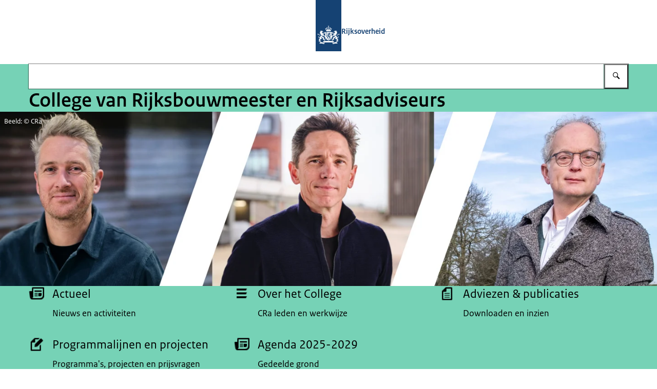

--- FILE ---
content_type: application/javascript; charset=UTF-8
request_url: https://www.collegevanrijksadviseurs.nl/_next/static/chunks/70be9fbd9f443cf9.js
body_size: 21264
content:
(globalThis.TURBOPACK||(globalThis.TURBOPACK=[])).push(["object"==typeof document?document.currentScript:void 0,607079,e=>{"use strict";var t=e.i(995923),n=e.i(474947);let r="undefined"==typeof document,l=Symbol(0),s=!1,i=!1,o=null,c=null,u=null,a=0,C=[],h={},d=()=>{};function f(){if(!C.length){s=!1;return}i=!0;for(let e=0;e<C.length;e++)0!==C[e].$st&&function(e){let t=[e];for(;e=e[l];)e.$e&&0!==e.$st&&t.push(e);for(let e=t.length-1;e>=0;e--)O(t[e])}(C[e]);C=[],s=!1,i=!1}function p(e){return w(o,e,null)}function $(e){return w(null,e,null)}function g(){i||f()}function m(){return o}function L(e,t){try{return w(t,e,null)}catch(e){V(t,e);return}}function y(e,t=o){return t?.$cx[e]}function b(e){if(!e||!o)return e||d;let t=o;return t.$d?Array.isArray(t.$d)?t.$d.push(e):t.$d=[t.$d,e]:t.$d=e,function(){3!==t.$st&&(e.call(null),x(t.$d)?t.$d=null:Array.isArray(t.$d)&&t.$d.splice(t.$d.indexOf(e),1))}}function v(e=!0){if(3!==this.$st){if(this.$h)if(Array.isArray(this.$h))for(let e=this.$h.length-1;e>=0;e--)v.call(this.$h[e]);else v.call(this.$h);if(e){var t;let e=this[l];e&&(Array.isArray(e.$h)?e.$h.splice(e.$h.indexOf(this),1):e.$h=null),t=this,t.$st=3,t.$d&&k(t),t.$s&&P(t,0),t[l]=null,t.$s=null,t.$o=null,t.$h=null,t.$cx=h,t.$eh=null}}}function k(e){try{if(Array.isArray(e.$d))for(let t=e.$d.length-1;t>=0;t--){let n=e.$d[t];n.call(n)}else e.$d.call(e.$d);e.$d=null}catch(t){V(e,t)}}function w(e,t,n){let r=o,l=c;o=e,c=n;try{return t.call(e)}finally{o=r,c=l}}function V(e,t){if(!e||!e.$eh)throw t;let n=0,r=e.$eh.length,l=t;for(n=0;n<r;n++)try{e.$eh[n](l);break}catch(e){l=e}if(n===r)throw l}function H(){return 3===this.$st||(c&&!this.$e&&(!u&&c.$s&&c.$s[a]==this?a++:u?u.push(this):u=[this]),this.$c&&O(this)),this.$v}function M(e){let t=x(e)?e(this.$v):e;if(this.$ch(this.$v,t)&&(this.$v=t,this.$o))for(let e=0;e<this.$o.length;e++)!function e(t,n){if(!(t.$st>=n)&&(t.$e&&0===t.$st&&(C.push(t),s||(s=!0,queueMicrotask(f))),t.$st=n,t.$o))for(let n=0;n<t.$o.length;n++)e(t.$o[n],1)}(this.$o[e],2);return this.$v}let E=function(){this[l]=null,this.$h=null,o&&o.append(this)},S=E.prototype;function Z(){return new E}S.$cx=h,S.$eh=null,S.$c=null,S.$d=null,S.append=function(e){e[l]=this,this.$h?Array.isArray(this.$h)?this.$h.push(e):this.$h=[this.$h,e]:this.$h=e,e.$cx=e.$cx===h?this.$cx:{...this.$cx,...e.$cx},this.$eh&&(e.$eh=e.$eh?[...e.$eh,...this.$eh]:this.$eh)},S.dispose=function(){v.call(this)};let A=function(e,t,n){E.call(this),this.$st=2*!!t,this.$i=!1,this.$e=!1,this.$s=null,this.$o=null,this.$v=e,t&&(this.$c=t),n&&n.dirty&&(this.$ch=n.dirty)},I=A.prototype;function x(e){return"function"==typeof e}function O(e){if(1===e.$st)for(let t=0;t<e.$s.length&&(O(e.$s[t]),2!==e.$st);t++);2===e.$st?F(e):e.$st=0}function F(e){let t=u,n=a;u=null,a=0;try{e.$h&&v.call(e,!1),e.$d&&k(e),e.$eh=e[l]?e[l].$eh:null;let t=w(e,e.$c,e);T(e),!e.$e&&e.$i?M.call(e,t):(e.$v=t,e.$i=!0)}catch(t){T(e),V(e,t)}finally{u=t,a=n,e.$st=0}}function T(e){if(u){let t;if(e.$s&&P(e,a),e.$s&&a>0){e.$s.length=a+u.length;for(let t=0;t<u.length;t++)e.$s[a+t]=u[t]}else e.$s=u;for(let n=a;n<e.$s.length;n++)(t=e.$s[n]).$o?t.$o.push(e):t.$o=[e]}else e.$s&&a<e.$s.length&&(P(e,a),e.$s.length=a)}function P(e,t){let n,r;for(let l=t;l<e.$s.length;l++)(n=e.$s[l]).$o&&(r=n.$o.indexOf(e),n.$o[r]=n.$o[n.$o.length-1],n.$o.pop())}function R(e,t){let n=new A(e,null,t),r=H.bind(n);return r[l]=!0,r.set=M.bind(n),r}function j(e,t){let n=new A(t?.initial,e,t),r=H.bind(n);return r[l]=!0,r}function W(e,t){let n=new A(null,function(){let t=e();return x(t)&&b(t),null},void 0);return n.$e=!0,F(n),v.bind(n,!0)}function q(e){return x(e)&&l in e&&"set"in e}function D(){}function z(e){return null===e}function N(e){return void 0===e}function B(e){return z(e)||N(e)}function _(e){return e?.constructor===Object}function K(e){return"number"==typeof e&&!Number.isNaN(e)}function U(e){return"string"==typeof e}function G(e){return"boolean"==typeof e}function X(e){return"function"==typeof e}function Y(e){return Array.isArray(e)}Object.setPrototypeOf(I,S),I.$ch=function(e,t){return e!==t},I.call=H;let J=r?function(e,n){return t.default,D}:W,Q=r?class{}:Event,ee=Symbol("DOM_EVENT");class et extends Q{[ee]=!0;detail;triggers=new en;get trigger(){return this.triggers.source}get originEvent(){return this.triggers.origin}get isOriginTrusted(){return this.triggers.origin?.isTrusted??!1}constructor(e,...t){super(e,t[0]),this.detail=t[0]?.detail;const n=t[0]?.trigger;n&&this.triggers.add(n)}}class en{chain=[];get source(){return this.chain[0]}get origin(){return this.chain[this.chain.length-1]}add(e){var t;this.chain.push(e),t=e,t?.[ee]&&this.chain.push(...e.triggers)}remove(e){return this.chain.splice(this.chain.indexOf(e),1)[0]}has(e){return this.chain.some(t=>t===e)}hasType(e){return!!this.findType(e)}findType(e){return this.chain.find(t=>t.type===e)}walk(e){for(let t of this.chain){let n=e(t);if(n)return[t,n]}}[Symbol.iterator](){return this.chain.values()}}function er(e,t){if(e?.[ee])return e.triggers.walk(t)}function el(e,t){return e?.[ee]?e.triggers.findType(t):void 0}function es(e,t){return!!el(e,t)}function ei(e,t){t&&e.triggers.add(t)}class eo extends EventTarget{$ts__events;addEventListener(e,t,n){return super.addEventListener(e,t,n)}removeEventListener(e,t,n){return super.removeEventListener(e,t,n)}}function ec(e,t,n,l){return r?D:(e.addEventListener(t,n,l),b(()=>e.removeEventListener(t,n,l)))}class eu{#e;#t;get signal(){return this.#t.signal}constructor(e){this.#e=e,this.#t=new AbortController,b(this.abort.bind(this))}add(e,t,n){if(this.signal.aborted)throw Error("aborted");return this.#e.addEventListener(e,t,{...n,signal:n?.signal?function(...e){let t=new AbortController,n={signal:t.signal};function r(e){t.abort(e.target.reason)}for(let l of e){if(l.aborted){t.abort(l.reason);break}l.addEventListener("abort",r,n)}return t.signal}(this.signal,n.signal):this.signal}),this}remove(e,t){return this.#e.removeEventListener(e,t),this}abort(e){this.#t.abort(e)}}function ea(e){return!!e?.type.startsWith("pointer")}function eC(e){return!!e?.type.startsWith("touch")}function eh(e){return/^(click|mouse)/.test(e?.type??"")}function ed(e){return!!e?.type.startsWith("key")}function ef(e){return ed(e)&&"Enter"===e.key}function ep(e){return ed(e)&&("Enter"===e.key||" "===e.key)}function e$(e){return e instanceof Node}function eg(e,t,n){if(e)if(n||""===n||0===n){let r=!0===n?"":n+"";e.getAttribute(t)!==r&&e.setAttribute(t,r)}else e.removeAttribute(t)}function em(e,t,n){e&&(n||0===n?e.style.setProperty(t,n+""):e.style.removeProperty(t))}function eL(e,t,n){e.classList[n?"add":"remove"](t)}function ey(e){let t=e;for(;"function"==typeof t;)t=t.call(this);return t}function eb(e){return{id:Symbol(),provide:e}}function ev(e,t,n=o){let r=!N(t);!function(e,t,n=o){n&&(n.$cx={...n.$cx,[e]:t})}(e.id,r?t:e.provide?.(),n)}function ek(e){return y(e.id)}function ew(e){return!N(y(e.id))}let eV=Symbol(0),eH=Symbol(0),eM=Symbol(0),eE={};class eS{$ts__events;$ts__vars;[eM]=null;$el=R(null);el=null;scope=null;attachScope=null;connectScope=null;component=null;destroyed=!1;props=eE;attrs=null;styles=null;state;$state;#n=[];#r=[];#l=[];#s=[];constructor(e,t,n){this.scope=t,n?.scope&&n.scope.append(t);let r=e.state,l=e.props;if(r&&(this.$state=r.create(),this.state=new Proxy(this.$state,{get:(e,t)=>this.$state[t]()}),ev(r,this.$state)),l&&(this.props=function(e){let t={};for(let n of Object.keys(e)){let r=e[n];t[n]=R(r,r)}return t}(l),n?.props))for(const e of Object.keys(n.props))this.props[e]?.set(n.props[e]);b(this.destroy.bind(this))}setup(){L(()=>{for(let e of this.#n)e()},this.scope)}attach(e){this.el||(this.el=e,this.$el.set(e),L(()=>{this.attachScope=Z(),L(()=>{for(let e of this.#r)e(this.el);this.#i(),this.#o()},this.attachScope)},this.scope),e.dispatchEvent(new Event("attached")))}detach(){this.attachScope?.dispose(),this.attachScope=null,this.connectScope=null,this.el=null,this.$el.set(null)}connect(){this.el&&this.attachScope&&this.#l.length&&L(()=>{this.connectScope=Z(),L(()=>{for(let e of this.#l)e(this.el)},this.connectScope)},this.attachScope)}disconnect(){this.connectScope?.dispose(),this.connectScope=null}destroy(){if(this.destroyed)return;this.destroyed=!0,L(()=>{for(let e of this.#s)e(this.el)},this.scope);let e=this.el;this.detach(),this.scope.dispose(),this.#n.length=0,this.#r.length=0,this.#l.length=0,this.#s.length=0,this.component=null,this.attrs=null,this.styles=null,this.props=eE,this.scope=null,this.state=eE,this.$state=null,e&&delete e.$}addHooks(e){e.onSetup&&this.#n.push(e.onSetup.bind(e)),e.onAttach&&this.#r.push(e.onAttach.bind(e)),e.onConnect&&this.#l.push(e.onConnect.bind(e)),e.onDestroy&&this.#s.push(e.onDestroy.bind(e))}#i(){if(this.attrs)for(let e of Object.keys(this.attrs))r?eg(this.el,e,ey.call(this.component,this.attrs[e])):X(this.attrs[e])?J(this.#c.bind(this,e)):eg(this.el,e,this.attrs[e])}#o(){if(this.styles)for(let e of Object.keys(this.styles))r?em(this.el,e,ey.call(this.component,this.styles[e])):X(this.styles[e])?J(this.#u.bind(this,e)):em(this.el,e,this.styles[e])}#c(e){eg(this.el,e,this.attrs[e].call(this.component))}#u(e){em(this.el,e,this.styles[e].call(this.component))}}let eZ={$$:null};function eA(e,t){var n;let r;return n=()=>{eZ.$$=new eS(e,o,t);let n=new e;return eZ.$$.component=n,eZ.$$=null,n},w(r=Z(),n.length?n.bind(null,v.bind(r)):n,null)}class eI extends EventTarget{$$;get el(){return this.$$.el}get $el(){return this.$$.$el()}get scope(){return this.$$.scope}get attachScope(){return this.$$.attachScope}get connectScope(){return this.$$.connectScope}get $props(){return this.$$.props}get $state(){return this.$$.$state}get state(){return this.$$.state}constructor(){super(),eZ.$$&&this.attach(eZ)}attach({$$:e}){return this.$$=e,e.addHooks(this),this}addEventListener(e,t,n){this.listen(e,t,n)}removeEventListener(e,t,n){this.el?.removeEventListener(e,t,n)}setAttributes(e){this.$$.attrs||(this.$$.attrs={}),Object.assign(this.$$.attrs,e)}setStyles(e){this.$$.styles||(this.$$.styles={}),Object.assign(this.$$.styles,e)}setCSSVars(e){this.setStyles(e)}createEvent(e,...t){return new et(e,t[0])}dispatch(e,...t){if(r||!this.el)return!1;let n=e instanceof Event?e:new et(e,t[0]);return Object.defineProperty(n,"target",{get:()=>this.$$.component}),$(()=>(this.$$[eM]?.(n),this.el.dispatchEvent(n)))}dispatchEvent(e){return this.dispatch(e)}listen(e,t,n){return r||!this.el?D:ec(this.el,e,t,n)}}class ex extends eI{subscribe(e){return L(()=>J(()=>e(this.state)),this.$$.scope)}destroy(){this.$$.destroy()}}function eO(e,t,n){e[eV]||(e[eV]=new Set),e[eV].add(t)}function eF(e,t,n){e[eH]||(e[eH]=new Set),e[eH].add(t)}class eT{id=Symbol(0);record;#a;constructor(e){this.record=e,this.#a=Object.getOwnPropertyDescriptors(e)}create(){let e={},t=new Proxy(e,{get:(t,n)=>e[n]()});for(let n of Object.keys(this.record)){let r=this.#a[n].get;e[n]=r?j(r.bind(t)):R(this.record[n])}return e}reset(e,t){for(let n of Object.keys(e))!this.#a[n].get&&(!t||t(n))&&e[n].set(this.record[n])}}function eP(e){return ek(e)}function eR(e){return e.replace(/([a-z])([A-Z])/g,"$1-$2").toLowerCase()}function ej(e){return e.replace(/-./g,e=>e[1].toUpperCase())}function eW(e){return e.charAt(0).toUpperCase()+e.slice(1)}let eq=n.createContext({current:null});function eD(e,...t){return n.createElement(eq.Provider,{value:e},...t)}function ez(){return n.useContext(eq).current}function eN(e){let t=ez();return n.useMemo(()=>y(e.id,t),[t])}function eB(e,t){"function"==typeof e?e(t):e&&(e.current=t)}function e_(...e){return t=>e.forEach(e=>eB(e,t))}function eK({effect:e}){return n.useEffect(e,[]),null}eq.displayName="Scope";let eU=new Map;function eG(e,t){if(e.el!==t||!e.attached){if(e.attached&&eX(e),e.domCallbacks)for(let n of(e.listening||(e.listening=new Set),Object.keys(e.domCallbacks)))e.listening.has(n)||(t.addEventListener(n,e.onDOMEvent),e.listening.add(n));e.component.$$.attach(t),e.connectId=window.requestAnimationFrame(()=>{e.component.$$.connect(),e.connectId=-1}),e.attached=!0}}function eX(e){if(e.attached&&(window.cancelAnimationFrame(e.connectId),e.connectId=-1,e.component.$$.detach(),e.attached=!1,e.el&&e.listening)){for(let t of e.listening)e.el.removeEventListener(t,e.onDOMEvent);e.listening.clear()}}function eY(e){let t=eU.get(e.type),n=N(e.detail)?[e]:[e.detail,e];t||eU.set(e.type,t=`on${eW(e.type.replace(/-./g,e=>" "+e[1].toUpperCase())).replace(/\s/g,"")}`),this.callbacks[t]?.(...n)}function eJ(e,t,n,r){let l=eA(e,{props:n,scope:r});return l.$$[eM]=eY.bind(t),l.$$.setup(),l}let eQ=Symbol(0),e1=/\s+/,e6=/\s*:\s*/,e3=/\s*;\s*/;class e2{keepAlive=!1;forwardKeepAlive=!0;$;attributes=new e9;style=new e7;classList=new e4;get $props(){return this.$.$$.props}get $state(){return this.$.$$.$state}get state(){return this.$.state}constructor(e){this.$=e}setup(){let e=this.$.$$;L(()=>{this.hasAttribute("class")&&function(e,t){for(let n of t.trim().split(e1))e.add(n)}(this.classList.tokens,this.getAttribute("class")),this.hasAttribute("style")&&function(e,t){let n=t.trim().split(e3);for(let t=0;t<n.length;t++){if(""===n[t])continue;let[r,l]=n[t].split(e6);e.set(r,l)}}(this.style.tokens,this.getAttribute("style")),e.setup(),e.attach(this),this.classList.length>0&&this.setAttribute("class",this.classList.toString()),this.style.length>0&&this.setAttribute("style",this.style.toString()),this.keepAlive&&this.setAttribute("keep-alive","")},e.scope)}getAttribute(e){return this.attributes.getAttribute(e)}setAttribute(e,t){this.attributes.setAttribute(e,t)}hasAttribute(e){return this.attributes.hasAttribute(e)}removeAttribute(e){return this.attributes.removeAttribute(e)}[eQ](){}addEventListener(){}removeEventListener(){}dispatchEvent(){return!1}subscribe(){return D}destroy(){this.$.destroy()}}class e9{#C=new Map;get length(){return this.#C.size}get tokens(){return this.#C}getAttribute(e){return this.#C.get(e)??null}hasAttribute(e){return this.#C.has(e)}setAttribute(e,t){this.#C.set(e,t+"")}removeAttribute(e){this.#C.delete(e)}toString(){if(0===this.#C.size)return"";let e="";for(let[t,n]of this.#C)e+=` ${t}="${function e(t,n=!1){let r=typeof t;if("string"!==r)return n||"function"!==r?n&&"boolean"===r?t+"":t:e(t());let l=n?'"':"<",s=n?"&quot;":"&lt;",i=t.indexOf(l),o=t.indexOf("&");if(i<0&&o<0)return t;let c=0,u="";for(;i>=0&&o>=0;)i<o?(c<i&&(u+=t.substring(c,i)),u+=s,c=i+1,i=t.indexOf(l,c)):(c<o&&(u+=t.substring(c,o)),u+="&amp;",c=o+1,o=t.indexOf("&",c));if(i>=0)do c<i&&(u+=t.substring(c,i)),u+=s,c=i+1,i=t.indexOf(l,c);while(i>=0)else for(;o>=0;)c<o&&(u+=t.substring(c,o)),u+="&amp;",c=o+1,o=t.indexOf("&",c);return c<t.length?u+t.substring(c):u}(n,!0)}"`;return e}}class e7{#C=new Map;get length(){return this.#C.size}get tokens(){return this.#C}getPropertyValue(e){return this.#C.get(e)??""}setProperty(e,t){this.#C.set(e,t??"")}removeProperty(e){let t=this.#C.get(e);return this.#C.delete(e),t??""}toString(){if(0===this.#C.size)return"";let e="";for(let[t,n]of this.#C)e+=`${t}: ${n};`;return e}}class e4{#C=new Set;get length(){return this.#C.size}get tokens(){return this.#C}add(...e){for(let t of e)this.#C.add(t)}contains(e){return this.#C.has(e)}remove(e){this.#C.delete(e)}replace(e,t){return!!this.#C.has(e)&&(this.#C.delete(e),this.#C.add(t),!0)}toggle(e,t){return!0!==t&&(this.#C.has(e)||!1===t)?(this.#C.delete(e),!1):(this.#C.add(e),!0)}toString(){return Array.from(this.#C).join(" ")}}let e5={acceptcharset:"acceptCharset","accept-charset":"acceptCharset",accesskey:"accessKey",allowfullscreen:"allowFullScreen",autocapitalize:"autoCapitalize",autocomplete:"autoComplete",autocorrect:"autoCorrect",autofocus:"autoFocus",autoplay:"autoPlay",autosave:"autoSave",cellpadding:"cellPadding",cellspacing:"cellSpacing",charset:"charSet",class:"className",classid:"classID",classname:"className",colspan:"colSpan",contenteditable:"contentEditable",contextmenu:"contextMenu",controlslist:"controlsList",crossorigin:"crossOrigin",dangerouslysetinnerhtml:"dangerouslySetInnerHTML",datetime:"dateTime",defaultchecked:"defaultChecked",defaultvalue:"defaultValue",disablepictureinpicture:"disablePictureInPicture",disableremoteplayback:"disableRemotePlayback",enctype:"encType",enterkeyhint:"enterKeyHint",fetchpriority:"fetchPriority",for:"htmlFor",formmethod:"formMethod",formaction:"formAction",formenctype:"formEncType",formnovalidate:"formNoValidate",formtarget:"formTarget",frameborder:"frameBorder",hreflang:"hrefLang",htmlfor:"htmlFor",httpequiv:"httpEquiv","http-equiv":"httpEquiv",imagesizes:"imageSizes",imagesrcset:"imageSrcSet",innerhtml:"innerHTML",inputmode:"inputMode",itemid:"itemID",itemprop:"itemProp",itemref:"itemRef",itemscope:"itemScope",itemtype:"itemType",keyparams:"keyParams",keytype:"keyType",marginwidth:"marginWidth",marginheight:"marginHeight",maxlength:"maxLength",mediagroup:"mediaGroup",minlength:"minLength",nomodule:"noModule",novalidate:"noValidate",playsinline:"playsInline",radiogroup:"radioGroup",readonly:"readOnly",referrerpolicy:"referrerPolicy",rowspan:"rowSpan",spellcheck:"spellCheck",srcdoc:"srcDoc",srclang:"srcLang",srcset:"srcSet",tabindex:"tabIndex",usemap:"useMap"};function e8(e){return eN(e)}function e0(e,t){let[,r]=n.useState();return n.useEffect(()=>W(()=>{e(),r({})}),[t??e]),e()}function te(e){return e?"true":"false"}function tt(){let e=new Set;return{add(...t){for(let n of t)e.add(n)},empty(){for(let t of e)t();e.clear()}}}function tn(e){return Object.keys(e)}function tr(){let e,t;return{promise:new Promise((n,r)=>{e=n,t=r}),resolve:e,reject:t}}function tl(e){return new Promise(t=>setTimeout(t,e))}function ts(e){if(r)return D;let t=-1,n;return function(...r){n=r,t>=0||(t=window.requestAnimationFrame(()=>{e.apply(this,n),t=-1,n=void 0}))}}let ti=r?D:"undefined"!=typeof window?"requestIdleCallback"in window?window.requestIdleCallback:e=>window.setTimeout(e,1):D;function to(e,t){return r?Promise.resolve():new Promise(n=>{ti(t=>{e?.(t),n()},t)})}function tc(e){let[,t]=n.useState(),r=n.useRef(null);return null==r.current&&(r.current={state:{},$update:R({}),props:new Set}),n.useEffect(()=>{let{state:n,$update:l,props:s}=r.current;return J(()=>{for(let t of s){let r=e[t]();n[t]=Y(r)?[...r]:r}l(),t({})})},[e]),n.useMemo(()=>{let{state:t,$update:n,props:l}=r.current,s=!1;return l.clear(),new Proxy(t,{get(r,i){if(!l.has(i)&&i in e){l.add(i);let r=e[i]();t[i]=Y(r)?[...r]:r,s||(n.set({}),s=!0,queueMicrotask(()=>s=!1))}return t[i]},set:(n,r,l)=>(r in e||(t[r]=l),!0)})},[e])}function tu(e,t){let l;if(r){var s,i={props:new Set(Object.keys(e.props||{}))};function o(t){let r=eA(e,{props:t,scope:n.useContext(eq).current}),l=new e2(r),s={},{style:o={},children:c,forwardRef:u,...a}=t;if(i.props.size)for(let e of Object.keys(a))i.props.has(e)||(s[e]=a[e]);else s=a;if(l.setup(),l.hasAttribute("style")){for(let[e,t]of l.style.tokens)o[e.startsWith("--")?e:ej(e)]=t;l.removeAttribute("style")}for(let[e,t]of l.attributes.tokens){let n=e5[e];n&&(n in s||(s[n]=t),l.removeAttribute(e))}return eD({current:r.$$.scope},X(c)?c?.({...Object.fromEntries(l.attributes.tokens),...s,style:o},r):c,n.createElement(()=>(l.destroy(),null)))}return o.displayName=e.name+"Bridge",o}return s={props:new Set(Object.keys(e.props||{})),events:new Set(t?.events),eventsRE:t?.eventsRegex,domEvents:t?.domEvents,domEventsRE:t?.domEventsRegex},(l=n.forwardRef((t,r)=>{let l=n.useContext(eq),i=n.useRef(null),o=n.useRef();if(!o.current){let n,r=n={el:null,prevProps:[],callbacks:{},domCallbacks:{},refChangeId:-1,connectId:-1,destroyId:-1,attached:!1,forwardRef:!1,listening:null,onDOMEvent(e){let t=N(e.detail)?[e]:[e.detail,e];n.domCallbacks[e.type]?.(...t)}},s=eJ(e,r,t,l.current);r.component=s,o.current=r,i.current=s.scope}n.useEffect(()=>{let e=o.current;return window.cancelAnimationFrame(e.destroyId),e.destroyId=-1,function(){X(t.children)&&(window.cancelAnimationFrame(e.refChangeId),e.refChangeId=-1,window.cancelAnimationFrame(e.connectId),e.connectId=-1,window.cancelAnimationFrame(e.destroyId),e.destroyId=window.requestAnimationFrame(()=>{e.destroyId=-1,eX(e),e.component.$$.destroy(),e.component.$$[eM]=null,e.callbacks={},e.domCallbacks={},i.current=null}))}},[]),n.useEffect(g);let c=o.current,{children:u,...a}=t,C={},h=c.prevProps,d=Object.keys(a);for(let t of(c.callbacks={},[...h,...d]))if(s.props.has(t))c.component.$props[t].set(N(a[t])?e.props?.[t]:a[t]);else if(s.events?.has(t)||s.eventsRE?.test(t))c.callbacks[t]=a[t];else if(s.domEvents?.has(t)||s.domEventsRE?.test(t)){let e=eR(t.slice(2));c.domCallbacks[e]=a[t],d.includes(t)?c.el&&!c.listening?.has(e)&&(c.listening||(c.listening=new Set),c.listening.add(e),c.el.addEventListener(e,c.onDOMEvent)):(c.el?.removeEventListener(e,c.onDOMEvent),c.listening?.delete(e))}else C[t]=a[t];return c.prevProps=d,eD(i,n.createElement(eK,{effect:function(){let n=o.current,s=l.current;if(window.cancelAnimationFrame(n.destroyId),n.destroyId=-1,n.component.$$.destroyed){let r=eJ(e,n,t,s);n.component=r,n.attached=!1,n.forwardRef=!1,i.current=r.scope}return n.el&&eG(n,n.el),n.forwardRef||(eB(r,n.component),n.forwardRef=!0),()=>eX(n)}}),X(u)?u?.({...C,suppressHydrationWarning:!0,ref:function(e){let t=o.current;if(!t.forwardRef){t.el=e;return}window.cancelAnimationFrame(t.refChangeId),t.refChangeId=window.requestAnimationFrame(()=>{let t=o.current;t.refChangeId=-1,t.el!==e&&(eX(t),e&&eG(t,e),t.el=e)})}},c.component):u)})).displayName=e.name+"Bridge",l}var ta={fullscreenEnabled:0,fullscreenElement:1,requestFullscreen:2,exitFullscreen:3,fullscreenchange:4,fullscreenerror:5,fullscreen:6},tC=["webkitFullscreenEnabled","webkitFullscreenElement","webkitRequestFullscreen","webkitExitFullscreen","webkitfullscreenchange","webkitfullscreenerror","-webkit-full-screen"],th=["mozFullScreenEnabled","mozFullScreenElement","mozRequestFullScreen","mozCancelFullScreen","mozfullscreenchange","mozfullscreenerror","-moz-full-screen"],td=["msFullscreenEnabled","msFullscreenElement","msRequestFullscreen","msExitFullscreen","MSFullscreenChange","MSFullscreenError","-ms-fullscreen"],tf="undefined"!=typeof window&&void 0!==window.document?window.document:{},tp="fullscreenEnabled"in tf&&Object.keys(ta)||tC[0]in tf&&tC||th[0]in tf&&th||td[0]in tf&&td||[],t$={requestFullscreen:function(e){return e[tp[ta.requestFullscreen]]()},requestFullscreenFunction:function(e){return e[tp[ta.requestFullscreen]]},get exitFullscreen(){return tf[tp[ta.exitFullscreen]].bind(tf)},get fullscreenPseudoClass(){return":"+tp[ta.fullscreen]},addEventListener:function(e,t,n){return tf.addEventListener(tp[ta[e]],t,n)},removeEventListener:function(e,t,n){return tf.removeEventListener(tp[ta[e]],t,n)},get fullscreenEnabled(){return!!tf[tp[ta.fullscreenEnabled]]},set fullscreenEnabled(val){},get fullscreenElement(){return tf[tp[ta.fullscreenElement]]},set fullscreenElement(val){},get onfullscreenchange(){return tf[("on"+tp[ta.fullscreenchange]).toLowerCase()]},set onfullscreenchange(handler){return tf[("on"+tp[ta.fullscreenchange]).toLowerCase()]=handler},get onfullscreenerror(){return tf[("on"+tp[ta.fullscreenerror]).toLowerCase()]},set onfullscreenerror(handler){return tf[("on"+tp[ta.fullscreenerror]).toLowerCase()]=handler}};function tg(e,t,n){var r=null,l=null,s=n&&n.leading,i=n&&n.trailing;null==s&&(s=!0),null==i&&(i=!s),!0==s&&(i=!1);var o=function(){r&&(clearTimeout(r),r=null)},c=function(){var n=s&&!r,o=this,c=arguments;if(l=function(){return e.apply(o,c)},r||(r=setTimeout(function(){if(r=null,i)return l()},t)),n)return n=!1,l()};return c.cancel=o,c.flush=function(){var e=l;o(),e&&e()},c}function tm(e,t,n){var r=null,l=null,s=function(){r&&(clearTimeout(r),l=null,r=null)},i=function(){if(!t)return e.apply(this,arguments);var i=this,o=arguments,c=n&&!r;if(s(),l=function(){e.apply(i,o)},r=setTimeout(function(){if(r=null,!c){var e=l;return l=null,e()}},t),c)return l()};return i.cancel=s,i.flush=function(){var e=l;s(),e&&e()},i}let tL=e=>"object"==typeof e&&null!=e&&1===e.nodeType,ty=(e,t)=>(!t||"hidden"!==e)&&"visible"!==e&&"clip"!==e,tb=(e,t)=>{if(e.clientHeight<e.scrollHeight||e.clientWidth<e.scrollWidth){let n,r=getComputedStyle(e,null);return ty(r.overflowY,t)||ty(r.overflowX,t)||!!(n=(e=>{if(!e.ownerDocument||!e.ownerDocument.defaultView)return null;try{return e.ownerDocument.defaultView.frameElement}catch(e){return null}})(e))&&(n.clientHeight<e.scrollHeight||n.clientWidth<e.scrollWidth)}return!1},tv=(e,t,n,r,l,s,i,o)=>s<e&&i>t||s>e&&i<t?0:s<=e&&o<=n||i>=t&&o>=n?s-e-r:i>t&&o<n||s<e&&o>n?i-t+l:0,tk=e=>{let t=e.parentElement;return null==t?e.getRootNode().host||null:t},tw=(e,t)=>{var n,r,l,s;let i;if("undefined"==typeof document)return[];let{scrollMode:o,block:c,inline:u,boundary:a,skipOverflowHiddenElements:C}=t,h="function"==typeof a?a:e=>e!==a;if(!tL(e))throw TypeError("Invalid target");let d=document.scrollingElement||document.documentElement,f=[],p=e;for(;tL(p)&&h(p);){if((p=tk(p))===d){f.push(p);break}null!=p&&p===document.body&&tb(p)&&!tb(document.documentElement)||null!=p&&tb(p,C)&&f.push(p)}let $=null!=(r=null==(n=window.visualViewport)?void 0:n.width)?r:innerWidth,g=null!=(s=null==(l=window.visualViewport)?void 0:l.height)?s:innerHeight,{scrollX:m,scrollY:L}=window,{height:y,width:b,top:v,right:k,bottom:w,left:V}=e.getBoundingClientRect(),{top:H,right:M,bottom:E,left:S}={top:parseFloat((i=window.getComputedStyle(e)).scrollMarginTop)||0,right:parseFloat(i.scrollMarginRight)||0,bottom:parseFloat(i.scrollMarginBottom)||0,left:parseFloat(i.scrollMarginLeft)||0},Z="start"===c||"nearest"===c?v-H:"end"===c?w+E:v+y/2-H+E,A="center"===u?V+b/2-S+M:"end"===u?k+M:V-S,I=[];for(let e=0;e<f.length;e++){let t=f[e],{height:n,width:r,top:l,right:s,bottom:i,left:a}=t.getBoundingClientRect();if("if-needed"===o&&v>=0&&V>=0&&w<=g&&k<=$&&(t===d&&!tb(t)||v>=l&&w<=i&&V>=a&&k<=s))break;let C=getComputedStyle(t),h=parseInt(C.borderLeftWidth,10),p=parseInt(C.borderTopWidth,10),H=parseInt(C.borderRightWidth,10),M=parseInt(C.borderBottomWidth,10),E=0,S=0,x="offsetWidth"in t?t.offsetWidth-t.clientWidth-h-H:0,O="offsetHeight"in t?t.offsetHeight-t.clientHeight-p-M:0,F="offsetWidth"in t?0===t.offsetWidth?0:r/t.offsetWidth:0,T="offsetHeight"in t?0===t.offsetHeight?0:n/t.offsetHeight:0;if(d===t)E="start"===c?Z:"end"===c?Z-g:"nearest"===c?tv(L,L+g,g,p,M,L+Z,L+Z+y,y):Z-g/2,S="start"===u?A:"center"===u?A-$/2:"end"===u?A-$:tv(m,m+$,$,h,H,m+A,m+A+b,b),E=Math.max(0,E+L),S=Math.max(0,S+m);else{E="start"===c?Z-l-p:"end"===c?Z-i+M+O:"nearest"===c?tv(l,i,n,p,M+O,Z,Z+y,y):Z-(l+n/2)+O/2,S="start"===u?A-a-h:"center"===u?A-(a+r/2)+x/2:"end"===u?A-s+H+x:tv(a,s,r,h,H+x,A,A+b,b);let{scrollLeft:e,scrollTop:o}=t;E=0===T?0:Math.max(0,Math.min(o+E/T,t.scrollHeight-n/T+O)),S=0===F?0:Math.max(0,Math.min(e+S/F,t.scrollWidth-r/F+x)),Z+=o-E,A+=e-S}I.push({el:t,top:E,left:S})}return I};var tV='<path fill-rule="evenodd" clip-rule="evenodd" d="M6 7C5.63181 7 5.33333 7.29848 5.33333 7.66667V14.8667C5.33333 14.9403 5.39361 14.9999 5.46724 15.0009C10.8844 15.0719 15.2614 19.449 15.3325 24.8661C15.3334 24.9397 15.393 25 15.4667 25H26C26.3682 25 26.6667 24.7015 26.6667 24.3333V7.66667C26.6667 7.29848 26.3682 7 26 7H6ZM17.0119 22.2294C17.0263 22.29 17.0802 22.3333 17.1425 22.3333H23.3333C23.7015 22.3333 24 22.0349 24 21.6667V10.3333C24 9.96514 23.7015 9.66667 23.3333 9.66667H8.66667C8.29848 9.66667 8 9.96514 8 10.3333V13.1909C8 13.2531 8.04332 13.3071 8.10392 13.3214C12.5063 14.3618 15.9715 17.827 17.0119 22.2294Z" fill="currentColor"/> <path d="M13.2 25C13.2736 25 13.3334 24.9398 13.3322 24.8661C13.2615 20.5544 9.77889 17.0718 5.46718 17.0011C5.39356 16.9999 5.33333 17.0597 5.33333 17.1333V18.8667C5.33333 18.9403 5.39348 18.9999 5.4671 19.0015C8.67465 19.0716 11.2617 21.6587 11.3319 24.8662C11.3335 24.9399 11.393 25 11.4667 25H13.2Z" fill="currentColor"/> <path d="M5.33333 21.1333C5.33333 21.0597 5.39332 20.9998 5.46692 21.0022C7.57033 21.0712 9.26217 22.763 9.33114 24.8664C9.33356 24.94 9.27364 25 9.2 25H6C5.63181 25 5.33333 24.7015 5.33333 24.3333V21.1333Z" fill="currentColor"/>',tH=Object.freeze({__proto__:null,default:tV});e.s(["Component",()=>ex,"DOMEvent",()=>et,"EventsController",()=>eu,"EventsTarget",()=>eo,"Icon$0",()=>'<path fill-rule="evenodd" clip-rule="evenodd" d="M15.0007 28.7923C15.0007 29.0152 14.9774 29.096 14.9339 29.1775C14.8903 29.259 14.8263 29.323 14.7449 29.3665C14.6634 29.4101 14.5826 29.4333 14.3597 29.4333H12.575C12.3521 29.4333 12.2713 29.4101 12.1898 29.3665C12.1083 29.323 12.0443 29.259 12.0008 29.1775C11.9572 29.096 11.934 29.0152 11.934 28.7923V12.2993L5.97496 12.3C5.75208 12.3 5.67125 12.2768 5.58977 12.2332C5.50829 12.1896 5.44434 12.1257 5.40077 12.0442C5.35719 11.9627 5.33398 11.8819 5.33398 11.659V9.87429C5.33398 9.65141 5.35719 9.57059 5.40077 9.48911C5.44434 9.40762 5.50829 9.34368 5.58977 9.3001C5.67125 9.25652 5.75208 9.23332 5.97496 9.23332H26.0263C26.2492 9.23332 26.33 9.25652 26.4115 9.3001C26.493 9.34368 26.557 9.40762 26.6005 9.48911C26.6441 9.57059 26.6673 9.65141 26.6673 9.87429V11.659C26.6673 11.8819 26.6441 11.9627 26.6005 12.0442C26.557 12.1257 26.493 12.1896 26.4115 12.2332C26.33 12.2768 26.2492 12.3 26.0263 12.3L20.067 12.2993L20.0673 28.7923C20.0673 29.0152 20.0441 29.096 20.0005 29.1775C19.957 29.259 19.893 29.323 19.8115 29.3665C19.73 29.4101 19.6492 29.4333 19.4263 29.4333H17.6416C17.4187 29.4333 17.3379 29.4101 17.2564 29.3665C17.175 29.323 17.111 29.259 17.0674 29.1775C17.0239 29.096 17.0007 29.0152 17.0007 28.7923L17 22.7663H15L15.0007 28.7923Z" fill="currentColor"/> <path d="M16.0007 7.89998C17.4734 7.89998 18.6673 6.70608 18.6673 5.23332C18.6673 3.76056 17.4734 2.56665 16.0007 2.56665C14.5279 2.56665 13.334 3.76056 13.334 5.23332C13.334 6.70608 14.5279 7.89998 16.0007 7.89998Z" fill="currentColor"/>',"Icon$104",()=>'<path d="M17.5091 24.6595C17.5091 25.2066 16.8864 25.5208 16.4463 25.1956L9.44847 20.0252C9.42553 20.0083 9.39776 19.9992 9.36923 19.9992H4.66667C4.29848 19.9992 4 19.7007 4 19.3325V12.6658C4 12.2976 4.29848 11.9992 4.66667 11.9992H9.37115C9.39967 11.9992 9.42745 11.99 9.45039 11.9731L16.4463 6.80363C16.8863 6.47845 17.5091 6.79262 17.5091 7.3398L17.5091 24.6595Z" fill="currentColor"/> <path d="M27.5091 9.33336C27.8773 9.33336 28.1758 9.63184 28.1758 10V22C28.1758 22.3682 27.8773 22.6667 27.5091 22.6667H26.1758C25.8076 22.6667 25.5091 22.3682 25.5091 22V10C25.5091 9.63184 25.8076 9.33336 26.1758 9.33336L27.5091 9.33336Z" fill="currentColor"/> <path d="M22.1758 12C22.544 12 22.8424 12.2985 22.8424 12.6667V19.3334C22.8424 19.7016 22.544 20 22.1758 20H20.8424C20.4743 20 20.1758 19.7016 20.1758 19.3334V12.6667C20.1758 12.2985 20.4743 12 20.8424 12H22.1758Z" fill="currentColor"/>',"Icon$105",()=>'<path d="M17.5091 24.6594C17.5091 25.2066 16.8864 25.5207 16.4463 25.1956L9.44847 20.0252C9.42553 20.0083 9.39776 19.9991 9.36923 19.9991H4.66667C4.29848 19.9991 4 19.7006 4 19.3324V12.6658C4 12.2976 4.29848 11.9991 4.66667 11.9991H9.37115C9.39967 11.9991 9.42745 11.99 9.45039 11.973L16.4463 6.80358C16.8863 6.4784 17.5091 6.79258 17.5091 7.33975L17.5091 24.6594Z" fill="currentColor"/> <path d="M22.8424 12.6667C22.8424 12.2985 22.544 12 22.1758 12H20.8424C20.4743 12 20.1758 12.2985 20.1758 12.6667V19.3333C20.1758 19.7015 20.4743 20 20.8424 20H22.1758C22.544 20 22.8424 19.7015 22.8424 19.3333V12.6667Z" fill="currentColor"/>',"Icon$11",()=>'<path d="M13.0908 14.3334C12.972 14.3334 12.9125 14.1898 12.9965 14.1058L17.7021 9.40022C17.9625 9.13987 17.9625 8.71776 17.7021 8.45741L16.2879 7.04319C16.0275 6.78284 15.6054 6.78284 15.3451 7.04319L6.8598 15.5285C6.59945 15.7888 6.59945 16.2109 6.8598 16.4713L8.27401 17.8855L8.27536 17.8868L15.3453 24.9568C15.6057 25.2172 16.0278 25.2172 16.2881 24.9568L17.7024 23.5426C17.9627 23.2822 17.9627 22.8601 17.7024 22.5998L12.9969 17.8944C12.9129 17.8104 12.9724 17.6668 13.0912 17.6668L26 17.6668C26.3682 17.6668 26.6667 17.3683 26.6667 17.0001V15.0001C26.6667 14.6319 26.3682 14.3334 26 14.3334L13.0908 14.3334Z" fill="currentColor"/>',"Icon$13",()=>'<path d="M14.1521 13.0929C14.1521 12.9741 14.0085 12.9147 13.9245 12.9987L9.21891 17.7043C8.95856 17.9646 8.53645 17.9646 8.2761 17.7043L6.86189 16.29C6.60154 16.0297 6.60154 15.6076 6.86189 15.3472L15.3472 6.86195C15.6075 6.6016 16.0296 6.6016 16.29 6.86195L17.7042 8.27616L17.7055 8.27751L24.7755 15.3475C25.0359 15.6078 25.0359 16.0299 24.7755 16.2903L23.3613 17.7045C23.1009 17.9649 22.6788 17.9649 22.4185 17.7045L17.7131 12.9991C17.6291 12.9151 17.4855 12.9746 17.4855 13.0934V26.0022C17.4855 26.3704 17.187 26.6688 16.8188 26.6688H14.8188C14.4506 26.6688 14.1521 26.3704 14.1521 26.0022L14.1521 13.0929Z" fill="currentColor"/>',"Icon$16",()=>'<path d="M16.6927 25.3346C16.3245 25.3346 16.026 25.0361 16.026 24.6679L16.026 7.3346C16.026 6.96641 16.3245 6.66794 16.6927 6.66794L18.6927 6.66794C19.0609 6.66794 19.3594 6.96642 19.3594 7.3346L19.3594 24.6679C19.3594 25.0361 19.0609 25.3346 18.6927 25.3346H16.6927Z" fill="currentColor"/> <path d="M24.026 25.3346C23.6578 25.3346 23.3594 25.0361 23.3594 24.6679L23.3594 7.3346C23.3594 6.96641 23.6578 6.66794 24.026 6.66794L26.026 6.66794C26.3942 6.66794 26.6927 6.96642 26.6927 7.3346V24.6679C26.6927 25.0361 26.3942 25.3346 26.026 25.3346H24.026Z" fill="currentColor"/> <path d="M5.48113 23.9407C5.38584 24.2963 5.59689 24.6619 5.95254 24.7572L7.88439 25.2748C8.24003 25.3701 8.60559 25.159 8.70089 24.8034L13.1871 8.06067C13.2824 7.70503 13.0713 7.33947 12.7157 7.24417L10.7838 6.72654C10.4282 6.63124 10.0626 6.8423 9.96733 7.19794L5.48113 23.9407Z" fill="currentColor"/>',"Icon$19",()=>'<path fill-rule="evenodd" clip-rule="evenodd" d="M24.9266 7.57992C25.015 7.60672 25.0886 7.64746 25.2462 7.80506L26.956 9.51488C27.1136 9.67248 27.1543 9.74604 27.1811 9.83447C27.2079 9.9229 27.2079 10.0133 27.1811 10.1018C27.1543 10.1902 27.1136 10.2638 26.956 10.4214L13.1822 24.1951C13.0246 24.3527 12.951 24.3935 12.8626 24.4203C12.797 24.4402 12.7304 24.4453 12.6642 24.4357L12.7319 24.4203C12.6435 24.4471 12.553 24.4471 12.4646 24.4203C12.3762 24.3935 12.3026 24.3527 12.145 24.1951L5.04407 17.0942C4.88647 16.9366 4.84573 16.863 4.81893 16.7746C4.79213 16.6862 4.79213 16.5957 4.81893 16.5073C4.84573 16.4189 4.88647 16.3453 5.04407 16.1877L6.7539 14.4779C6.9115 14.3203 6.98506 14.2796 7.07349 14.2528C7.16191 14.226 7.25235 14.226 7.34078 14.2528C7.42921 14.2796 7.50277 14.3203 7.66037 14.4779L12.6628 19.4808L24.3397 7.80506C24.4973 7.64746 24.5709 7.60672 24.6593 7.57992C24.7477 7.55311 24.8382 7.55311 24.9266 7.57992Z" fill="currentColor"/>',"Icon$22",()=>'<path d="M17.947 16.095C17.999 16.043 17.999 15.9585 17.947 15.9065L11.6295 9.58899C11.3691 9.32864 11.3691 8.90653 11.6295 8.64618L13.2323 7.04341C13.4926 6.78306 13.9147 6.78306 14.1751 7.04341L21.0289 13.8973C21.0392 13.9064 21.0493 13.9158 21.0591 13.9257L22.6619 15.5285C22.9223 15.7888 22.9223 16.2109 22.6619 16.4713L14.1766 24.9565C13.9163 25.2169 13.4942 25.2169 13.2338 24.9565L11.631 23.3538C11.3707 23.0934 11.3707 22.6713 11.631 22.411L17.947 16.095Z" fill="currentColor"/>',"Icon$24",()=>tV,"Icon$26",()=>'<path d="M8 28.0003C8 27.6321 8.29848 27.3336 8.66667 27.3336H23.3333C23.7015 27.3336 24 27.6321 24 28.0003V29.3336C24 29.7018 23.7015 30.0003 23.3333 30.0003H8.66667C8.29848 30.0003 8 29.7018 8 29.3336V28.0003Z" fill="currentColor"/> <path fill-rule="evenodd" clip-rule="evenodd" d="M4.66602 6.66699C4.29783 6.66699 3.99935 6.96547 3.99935 7.33366V24.667C3.99935 25.0352 4.29783 25.3337 4.66602 25.3337H27.3327C27.7009 25.3337 27.9994 25.0352 27.9994 24.667V7.33366C27.9994 6.96547 27.7009 6.66699 27.3327 6.66699H4.66602ZM8.66659 21.3333C8.2984 21.3333 7.99992 21.0349 7.99992 20.6667V11.3333C7.99992 10.9651 8.2984 10.6667 8.66659 10.6667H13.9999C14.3681 10.6667 14.6666 10.9651 14.6666 11.3333V12.6667C14.6666 13.0349 14.3681 13.3333 13.9999 13.3333H10.7999C10.7263 13.3333 10.6666 13.393 10.6666 13.4667V18.5333C10.6666 18.607 10.7263 18.6667 10.7999 18.6667H13.9999C14.3681 18.6667 14.6666 18.9651 14.6666 19.3333V20.6667C14.6666 21.0349 14.3681 21.3333 13.9999 21.3333H8.66659ZM17.9999 21.3333C17.6317 21.3333 17.3333 21.0349 17.3333 20.6667V11.3333C17.3333 10.9651 17.6317 10.6667 17.9999 10.6667H23.3333C23.7014 10.6667 23.9999 10.9651 23.9999 11.3333V12.6667C23.9999 13.0349 23.7014 13.3333 23.3333 13.3333H20.1333C20.0596 13.3333 19.9999 13.393 19.9999 13.4667V18.5333C19.9999 18.607 20.0596 18.6667 20.1333 18.6667H23.3333C23.7014 18.6667 23.9999 18.9651 23.9999 19.3333V20.6667C23.9999 21.0349 23.7014 21.3333 23.3333 21.3333H17.9999Z" fill="currentColor"/>',"Icon$27",()=>'<path fill-rule="evenodd" clip-rule="evenodd" d="M4.6661 6.66699C4.29791 6.66699 3.99943 6.96547 3.99943 7.33366V24.667C3.99943 25.0352 4.29791 25.3337 4.6661 25.3337H27.3328C27.701 25.3337 27.9994 25.0352 27.9994 24.667V7.33366C27.9994 6.96547 27.701 6.66699 27.3328 6.66699H4.6661ZM8.66667 21.3333C8.29848 21.3333 8 21.0349 8 20.6667V11.3333C8 10.9651 8.29848 10.6667 8.66667 10.6667H14C14.3682 10.6667 14.6667 10.9651 14.6667 11.3333V12.6667C14.6667 13.0349 14.3682 13.3333 14 13.3333H10.8C10.7264 13.3333 10.6667 13.393 10.6667 13.4667V18.5333C10.6667 18.607 10.7264 18.6667 10.8 18.6667H14C14.3682 18.6667 14.6667 18.9651 14.6667 19.3333V20.6667C14.6667 21.0349 14.3682 21.3333 14 21.3333H8.66667ZM18 21.3333C17.6318 21.3333 17.3333 21.0349 17.3333 20.6667V11.3333C17.3333 10.9651 17.6318 10.6667 18 10.6667H23.3333C23.7015 10.6667 24 10.9651 24 11.3333V12.6667C24 13.0349 23.7015 13.3333 23.3333 13.3333H20.1333C20.0597 13.3333 20 13.393 20 13.4667V18.5333C20 18.607 20.0597 18.6667 20.1333 18.6667H23.3333C23.7015 18.6667 24 18.9651 24 19.3333V20.6667C24 21.0349 23.7015 21.3333 23.3333 21.3333H18Z" fill="currentColor"/>',"Icon$31",()=>'<path d="M14.2225 13.7867C14.3065 13.8706 14.4501 13.8112 14.4501 13.6924V5.99955C14.4501 5.63136 14.7486 5.33289 15.1167 5.33289H16.8501C17.2183 5.33289 17.5167 5.63136 17.5167 5.99955V13.6916C17.5167 13.8104 17.6604 13.8699 17.7444 13.7859L19.9433 11.5869C20.2037 11.3266 20.6258 11.3266 20.8861 11.5869L22.1118 12.8126C22.3722 13.0729 22.3722 13.4951 22.1118 13.7554L16.4549 19.4123C16.1946 19.6726 15.772 19.6731 15.5116 19.4128L9.85479 13.7559C9.59444 13.4956 9.59444 13.0734 9.85479 12.8131L11.0804 11.5874C11.3408 11.3271 11.7629 11.3271 12.0233 11.5874L14.2225 13.7867Z" fill="currentColor"/> <path d="M5.99998 20.267C5.63179 20.267 5.33331 20.5654 5.33331 20.9336V25.9997C5.33331 26.3678 5.63179 26.6663 5.99998 26.6663H26C26.3682 26.6663 26.6666 26.3678 26.6666 25.9997V20.9336C26.6666 20.5654 26.3682 20.267 26 20.267H24.2666C23.8985 20.267 23.6 20.5654 23.6 20.9336V22.9333C23.6 23.3014 23.3015 23.5999 22.9333 23.5999H9.06638C8.69819 23.5999 8.39972 23.3014 8.39972 22.9333V20.9336C8.39972 20.5654 8.10124 20.267 7.73305 20.267H5.99998Z" fill="currentColor"/>',"Icon$33",()=>'<path d="M16 20C18.2091 20 20 18.2092 20 16C20 13.7909 18.2091 12 16 12C13.7909 12 12 13.7909 12 16C12 18.2092 13.7909 20 16 20Z" fill="currentColor"/> <path fill-rule="evenodd" clip-rule="evenodd" d="M28 16.0058C28 18.671 23.5 25.3334 16 25.3334C8.5 25.3334 4 18.6762 4 16.0058C4 13.3354 8.50447 6.66669 16 6.66669C23.4955 6.66669 28 13.3406 28 16.0058ZM25.3318 15.9934C25.3328 16.0017 25.3328 16.0099 25.3318 16.0182C25.3274 16.0571 25.3108 16.1728 25.2485 16.3708C25.1691 16.6229 25.0352 16.9462 24.8327 17.3216C24.4264 18.0749 23.7969 18.9398 22.9567 19.754C21.2791 21.3798 18.9148 22.6667 16 22.6667C13.0845 22.6667 10.7202 21.3805 9.04298 19.7557C8.20295 18.9419 7.57362 18.0773 7.16745 17.3241C6.96499 16.9486 6.83114 16.6252 6.75172 16.3729C6.67942 16.1431 6.66856 16.0243 6.66695 16.0066L6.66695 16.005C6.66859 15.9871 6.67951 15.8682 6.75188 15.6383C6.83145 15.3854 6.96554 15.0614 7.16831 14.6853C7.57507 13.9306 8.20514 13.0644 9.04577 12.249C10.7245 10.6208 13.0886 9.33335 16 9.33335C18.9108 9.33335 21.2748 10.6215 22.9539 12.2507C23.7947 13.0664 24.4249 13.933 24.8318 14.6877C25.0346 15.0639 25.1688 15.3878 25.2483 15.6404C25.3107 15.8386 25.3274 15.9545 25.3318 15.9934Z" fill="currentColor"/>',"Icon$34",()=>'<path d="M15.8747 8.11857C16.3148 7.79342 16.9375 8.10759 16.9375 8.65476V14.2575C16.9375 14.3669 17.0621 14.4297 17.1501 14.3647L25.6038 8.11857C26.0439 7.79342 26.6667 8.10759 26.6667 8.65476V23.3451C26.6667 23.8923 26.0439 24.2064 25.6038 23.8813L17.1501 17.6346C17.0621 17.5695 16.9375 17.6324 16.9375 17.7418L16.9375 23.3451C16.9375 23.8923 16.3147 24.2064 15.8747 23.8813L5.93387 16.5358C5.57322 16.2693 5.57323 15.7299 5.93389 15.4634L15.8747 8.11857Z" fill="currentColor"/>',"Icon$35",()=>'<path d="M16.1253 8.11866C15.6852 7.7935 15.0625 8.10768 15.0625 8.65484V14.2576C15.0625 14.367 14.9379 14.4298 14.8499 14.3648L6.39615 8.11866C5.95607 7.7935 5.33331 8.10768 5.33331 8.65484V23.3452C5.33331 23.8923 5.9561 24.2065 6.39617 23.8813L14.8499 17.6347C14.9379 17.5696 15.0625 17.6325 15.0625 17.7419L15.0625 23.3452C15.0625 23.8923 15.6853 24.2065 16.1253 23.8813L26.0661 16.5358C26.4268 16.2694 26.4268 15.73 26.0661 15.4635L16.1253 8.11866Z" fill="currentColor"/>',"Icon$39",()=>'<path d="M19.3334 13.3333C18.9652 13.3333 18.6667 13.0349 18.6667 12.6667L18.6667 7.33333C18.6667 6.96514 18.9652 6.66666 19.3334 6.66666H21.3334C21.7015 6.66666 22 6.96514 22 7.33333V9.86666C22 9.9403 22.0597 10 22.1334 10L24.6667 10C25.0349 10 25.3334 10.2985 25.3334 10.6667V12.6667C25.3334 13.0349 25.0349 13.3333 24.6667 13.3333L19.3334 13.3333Z" fill="currentColor"/> <path d="M13.3334 19.3333C13.3334 18.9651 13.0349 18.6667 12.6667 18.6667H7.33335C6.96516 18.6667 6.66669 18.9651 6.66669 19.3333V21.3333C6.66669 21.7015 6.96516 22 7.33335 22H9.86669C9.94032 22 10 22.0597 10 22.1333L10 24.6667C10 25.0349 10.2985 25.3333 10.6667 25.3333H12.6667C13.0349 25.3333 13.3334 25.0349 13.3334 24.6667L13.3334 19.3333Z" fill="currentColor"/> <path d="M18.6667 24.6667C18.6667 25.0349 18.9652 25.3333 19.3334 25.3333H21.3334C21.7015 25.3333 22 25.0349 22 24.6667V22.1333C22 22.0597 22.0597 22 22.1334 22H24.6667C25.0349 22 25.3334 21.7015 25.3334 21.3333V19.3333C25.3334 18.9651 25.0349 18.6667 24.6667 18.6667L19.3334 18.6667C18.9652 18.6667 18.6667 18.9651 18.6667 19.3333L18.6667 24.6667Z" fill="currentColor"/> <path d="M10.6667 13.3333H12.6667C13.0349 13.3333 13.3334 13.0349 13.3334 12.6667L13.3334 10.6667V7.33333C13.3334 6.96514 13.0349 6.66666 12.6667 6.66666H10.6667C10.2985 6.66666 10 6.96514 10 7.33333L10 9.86666C10 9.9403 9.94033 10 9.86669 10L7.33335 10C6.96516 10 6.66669 10.2985 6.66669 10.6667V12.6667C6.66669 13.0349 6.96516 13.3333 7.33335 13.3333L10.6667 13.3333Z" fill="currentColor"/>',"Icon$40",()=>'<path d="M25.3299 7.26517C25.2958 6.929 25.0119 6.66666 24.6667 6.66666H19.3334C18.9652 6.66666 18.6667 6.96514 18.6667 7.33333V9.33333C18.6667 9.70152 18.9652 10 19.3334 10L21.8667 10C21.9403 10 22 10.0597 22 10.1333V12.6667C22 13.0349 22.2985 13.3333 22.6667 13.3333H24.6667C25.0349 13.3333 25.3334 13.0349 25.3334 12.6667V7.33333C25.3334 7.31032 25.3322 7.28758 25.3299 7.26517Z" fill="currentColor"/> <path d="M22 21.8667C22 21.9403 21.9403 22 21.8667 22L19.3334 22C18.9652 22 18.6667 22.2985 18.6667 22.6667V24.6667C18.6667 25.0349 18.9652 25.3333 19.3334 25.3333L24.6667 25.3333C25.0349 25.3333 25.3334 25.0349 25.3334 24.6667V19.3333C25.3334 18.9651 25.0349 18.6667 24.6667 18.6667H22.6667C22.2985 18.6667 22 18.9651 22 19.3333V21.8667Z" fill="currentColor"/> <path d="M12.6667 22H10.1334C10.0597 22 10 21.9403 10 21.8667V19.3333C10 18.9651 9.70154 18.6667 9.33335 18.6667H7.33335C6.96516 18.6667 6.66669 18.9651 6.66669 19.3333V24.6667C6.66669 25.0349 6.96516 25.3333 7.33335 25.3333H12.6667C13.0349 25.3333 13.3334 25.0349 13.3334 24.6667V22.6667C13.3334 22.2985 13.0349 22 12.6667 22Z" fill="currentColor"/> <path d="M10 12.6667V10.1333C10 10.0597 10.0597 10 10.1334 10L12.6667 10C13.0349 10 13.3334 9.70152 13.3334 9.33333V7.33333C13.3334 6.96514 13.0349 6.66666 12.6667 6.66666H7.33335C6.96516 6.66666 6.66669 6.96514 6.66669 7.33333V12.6667C6.66669 13.0349 6.96516 13.3333 7.33335 13.3333H9.33335C9.70154 13.3333 10 13.0349 10 12.6667Z" fill="currentColor"/>',"Icon$5",()=>'<path d="M5.33334 6.00001C5.33334 5.63182 5.63181 5.33334 6 5.33334H26C26.3682 5.33334 26.6667 5.63182 26.6667 6.00001V20.6667C26.6667 21.0349 26.3682 21.3333 26 21.3333H23.7072C23.4956 21.3333 23.2966 21.233 23.171 21.0628L22.1859 19.7295C21.8607 19.2894 22.1749 18.6667 22.7221 18.6667H23.3333C23.7015 18.6667 24 18.3682 24 18V8.66668C24 8.29849 23.7015 8.00001 23.3333 8.00001H8.66667C8.29848 8.00001 8 8.29849 8 8.66668V18C8 18.3682 8.29848 18.6667 8.66667 18.6667H9.29357C9.84072 18.6667 10.1549 19.2894 9.82976 19.7295L8.84467 21.0628C8.71898 21.233 8.52 21.3333 8.30848 21.3333H6C5.63181 21.3333 5.33334 21.0349 5.33334 20.6667V6.00001Z" fill="currentColor"/> <path d="M8.78528 25.6038C8.46013 26.0439 8.77431 26.6667 9.32147 26.6667L22.6785 26.6667C23.2256 26.6667 23.5398 26.0439 23.2146 25.6038L16.5358 16.5653C16.2693 16.2046 15.73 16.2047 15.4635 16.5653L8.78528 25.6038Z" fill="currentColor"/>',"Icon$53",()=>'<path fill-rule="evenodd" clip-rule="evenodd" d="M26.6667 5.99998C26.6667 5.63179 26.3682 5.33331 26 5.33331H11.3333C10.9651 5.33331 10.6667 5.63179 10.6667 5.99998V17.5714C10.6667 17.6694 10.5644 17.7342 10.4741 17.6962C9.91823 17.4625 9.30754 17.3333 8.66667 17.3333C6.08934 17.3333 4 19.4226 4 22C4 24.5773 6.08934 26.6666 8.66667 26.6666C11.244 26.6666 13.3333 24.5773 13.3333 22V8.66665C13.3333 8.29846 13.6318 7.99998 14 7.99998L23.3333 7.99998C23.7015 7.99998 24 8.29846 24 8.66665V14.9048C24 15.0027 23.8978 15.0675 23.8075 15.0296C23.2516 14.7958 22.6409 14.6666 22 14.6666C19.4227 14.6666 17.3333 16.756 17.3333 19.3333C17.3333 21.9106 19.4227 24 22 24C24.5773 24 26.6667 21.9106 26.6667 19.3333V5.99998ZM22 21.3333C23.1046 21.3333 24 20.4379 24 19.3333C24 18.2287 23.1046 17.3333 22 17.3333C20.8954 17.3333 20 18.2287 20 19.3333C20 20.4379 20.8954 21.3333 22 21.3333ZM8.66667 24C9.77124 24 10.6667 23.1045 10.6667 22C10.6667 20.8954 9.77124 20 8.66667 20C7.5621 20 6.66667 20.8954 6.66667 22C6.66667 23.1045 7.5621 24 8.66667 24Z" fill="currentColor"/>',"Icon$54",()=>'<path d="M17.5091 24.6594C17.5091 25.2066 16.8864 25.5208 16.4463 25.1956L9.44847 20.0252C9.42553 20.0083 9.39776 19.9991 9.36923 19.9991H4.66667C4.29848 19.9991 4 19.7006 4 19.3325V12.6658C4 12.2976 4.29848 11.9991 4.66667 11.9991H9.37115C9.39967 11.9991 9.42745 11.99 9.45039 11.973L16.4463 6.8036C16.8863 6.47842 17.5091 6.79259 17.5091 7.33977L17.5091 24.6594Z" fill="currentColor"/> <path d="M28.8621 13.6422C29.1225 13.3818 29.1225 12.9597 28.8621 12.6994L27.9193 11.7566C27.659 11.4962 27.2368 11.4962 26.9765 11.7566L24.7134 14.0197C24.6613 14.0717 24.5769 14.0717 24.5248 14.0197L22.262 11.7568C22.0016 11.4964 21.5795 11.4964 21.3191 11.7568L20.3763 12.6996C20.116 12.9599 20.116 13.382 20.3763 13.6424L22.6392 15.9053C22.6913 15.9573 22.6913 16.0418 22.6392 16.0938L20.3768 18.3562C20.1165 18.6166 20.1165 19.0387 20.3768 19.299L21.3196 20.2419C21.58 20.5022 22.0021 20.5022 22.2624 20.2418L24.5248 17.9795C24.5769 17.9274 24.6613 17.9274 24.7134 17.9795L26.976 20.2421C27.2363 20.5024 27.6585 20.5024 27.9188 20.2421L28.8616 19.2992C29.122 19.0389 29.122 18.6168 28.8616 18.3564L26.599 16.0938C26.547 16.0418 26.547 15.9573 26.599 15.9053L28.8621 13.6422Z" fill="currentColor"/>',"Icon$56",()=>'<path d="M26.6009 16.0725C26.6009 16.424 26.4302 17.1125 25.9409 18.0213C25.4676 18.8976 24.7542 19.8715 23.8182 20.7783C21.9489 22.5905 19.2662 24.0667 15.9342 24.0667C12.6009 24.0667 9.91958 22.5915 8.04891 20.78C7.11424 19.8736 6.40091 18.9 5.92758 18.0236C5.43824 17.1149 5.26758 16.4257 5.26758 16.0725C5.26758 15.7193 5.43824 15.0293 5.92891 14.1193C6.40224 13.2416 7.11558 12.2665 8.05158 11.3587C9.92224 9.54398 12.6049 8.06665 15.9342 8.06665C19.2636 8.06665 21.9449 9.54505 23.8169 11.3604C24.7529 12.2687 25.4662 13.2441 25.9396 14.1216C26.4302 15.0317 26.6009 15.7209 26.6009 16.0725Z" stroke="currentColor" stroke-width="3"/> <path d="M15.9336 20.0667C18.1427 20.0667 19.9336 18.2758 19.9336 16.0667C19.9336 13.8575 18.1427 12.0667 15.9336 12.0667C13.7245 12.0667 11.9336 13.8575 11.9336 16.0667C11.9336 18.2758 13.7245 20.0667 15.9336 20.0667Z" fill="currentColor"/> <path fill-rule="evenodd" clip-rule="evenodd" d="M27.2323 25.0624L6.93878 4.76886C6.78118 4.61126 6.70762 4.57052 6.61919 4.54372C6.53077 4.51692 6.44033 4.51691 6.3519 4.54372C6.26347 4.57052 6.18991 4.61126 6.03231 4.76886L4.77032 6.03085C4.61272 6.18845 4.57198 6.26201 4.54518 6.35044C4.51838 6.43887 4.51838 6.5293 4.54518 6.61773C4.57198 6.70616 4.61272 6.77972 4.77032 6.93732L25.0639 27.2308C25.2215 27.3884 25.295 27.4292 25.3834 27.456C25.4719 27.4828 25.5623 27.4828 25.6507 27.456C25.7392 27.4292 25.8127 27.3885 25.9703 27.2309L27.2323 25.9689C27.3899 25.8113 27.4307 25.7377 27.4575 25.6493C27.4843 25.5608 27.4843 25.4704 27.4575 25.382C27.4307 25.2935 27.3899 25.22 27.2323 25.0624Z" fill="currentColor"/>',"Icon$59",()=>'<path d="M8.66667 6.66667C8.29848 6.66667 8 6.96514 8 7.33333V24.6667C8 25.0349 8.29848 25.3333 8.66667 25.3333H12.6667C13.0349 25.3333 13.3333 25.0349 13.3333 24.6667V7.33333C13.3333 6.96514 13.0349 6.66667 12.6667 6.66667H8.66667Z" fill="currentColor"/> <path d="M19.3333 6.66667C18.9651 6.66667 18.6667 6.96514 18.6667 7.33333V24.6667C18.6667 25.0349 18.9651 25.3333 19.3333 25.3333H23.3333C23.7015 25.3333 24 25.0349 24 24.6667V7.33333C24 6.96514 23.7015 6.66667 23.3333 6.66667H19.3333Z" fill="currentColor"/>',"Icon$60",()=>'<path d="M5.33334 26V19.4667C5.33334 19.393 5.39304 19.3333 5.46668 19.3333H7.86668C7.94031 19.3333 8.00001 19.393 8.00001 19.4667V23.3333C8.00001 23.7015 8.29849 24 8.66668 24H23.3333C23.7015 24 24 23.7015 24 23.3333V8.66666C24 8.29847 23.7015 7.99999 23.3333 7.99999H19.4667C19.393 7.99999 19.3333 7.9403 19.3333 7.86666V5.46666C19.3333 5.39302 19.393 5.33333 19.4667 5.33333H26C26.3682 5.33333 26.6667 5.63181 26.6667 5.99999V26C26.6667 26.3682 26.3682 26.6667 26 26.6667H6.00001C5.63182 26.6667 5.33334 26.3682 5.33334 26Z" fill="currentColor"/> <path d="M14.0098 8.42359H10.806C10.6872 8.42359 10.6277 8.56721 10.7117 8.6512L16.5491 14.4886C16.8094 14.7489 16.8094 15.171 16.5491 15.4314L15.3234 16.657C15.0631 16.9174 14.641 16.9174 14.3806 16.657L8.63739 10.9138C8.55339 10.8298 8.40978 10.8893 8.40978 11.0081V14.0236C8.40978 14.3918 8.1113 14.6903 7.74311 14.6903H6.00978C5.64159 14.6903 5.34311 14.3918 5.34311 14.0236L5.34311 6.02359C5.34311 5.6554 5.64159 5.35692 6.00978 5.35692L14.0098 5.35692C14.378 5.35692 14.6764 5.6554 14.6764 6.02359V7.75692C14.6764 8.12511 14.378 8.42359 14.0098 8.42359Z" fill="currentColor"/>',"Icon$61",()=>'<path d="M16 15.3333C15.6318 15.3333 15.3333 15.6318 15.3333 16V20C15.3333 20.3682 15.6318 20.6667 16 20.6667H21.3333C21.7015 20.6667 22 20.3682 22 20V16C22 15.6318 21.7015 15.3333 21.3333 15.3333H16Z" fill="currentColor"/> <path fill-rule="evenodd" clip-rule="evenodd" d="M5.33333 7.33334C5.33333 6.96515 5.63181 6.66667 5.99999 6.66667H26C26.3682 6.66667 26.6667 6.96515 26.6667 7.33334V24.6667C26.6667 25.0349 26.3682 25.3333 26 25.3333H5.99999C5.63181 25.3333 5.33333 25.0349 5.33333 24.6667V7.33334ZM7.99999 10C7.99999 9.63182 8.29847 9.33334 8.66666 9.33334H23.3333C23.7015 9.33334 24 9.63182 24 10V22C24 22.3682 23.7015 22.6667 23.3333 22.6667H8.66666C8.29847 22.6667 7.99999 22.3682 7.99999 22V10Z" fill="currentColor"/>',"Icon$62",()=>'<path d="M10.6667 6.6548C10.6667 6.10764 11.2894 5.79346 11.7295 6.11862L24.377 15.4634C24.7377 15.7298 24.7377 16.2692 24.3771 16.5357L11.7295 25.8813C11.2895 26.2065 10.6667 25.8923 10.6667 25.3451L10.6667 6.6548Z" fill="currentColor"/>',"Icon$63",()=>'<path d="M13.9213 5.53573C14.3146 5.45804 14.6666 5.76987 14.6666 6.17079V7.57215C14.6666 7.89777 14.4305 8.17277 14.114 8.24925C12.5981 8.61559 11.2506 9.41368 10.2091 10.506C9.98474 10.7414 9.62903 10.8079 9.34742 10.6453L8.14112 9.94885C7.79394 9.7484 7.69985 9.28777 7.96359 8.98585C9.48505 7.24409 11.5636 6.00143 13.9213 5.53573Z" fill="currentColor"/> <path d="M5.88974 12.5908C6.01805 12.2101 6.46491 12.0603 6.81279 12.2611L8.01201 12.9535C8.29379 13.1162 8.41396 13.4577 8.32238 13.7699C8.11252 14.4854 7.99998 15.2424 7.99998 16.0257C7.99998 16.809 8.11252 17.566 8.32238 18.2814C8.41396 18.5936 8.29378 18.9352 8.01201 19.0979L6.82742 19.7818C6.48051 19.9821 6.03488 19.8337 5.90521 19.4547C5.5345 18.3712 5.33331 17.2091 5.33331 16C5.33331 14.8078 5.5289 13.6613 5.88974 12.5908Z" fill="currentColor"/> <path d="M8.17106 22.0852C7.82291 22.2862 7.72949 22.7486 7.99532 23.0502C9.51387 24.773 11.5799 26.0017 13.9213 26.4642C14.3146 26.5419 14.6666 26.2301 14.6666 25.8291V24.4792C14.6666 24.1536 14.4305 23.8786 14.114 23.8021C12.5981 23.4358 11.2506 22.6377 10.2091 21.5453C9.98474 21.31 9.62903 21.2435 9.34742 21.4061L8.17106 22.0852Z" fill="currentColor"/> <path d="M17.3333 25.8291C17.3333 26.2301 17.6857 26.5418 18.079 26.4641C22.9748 25.4969 26.6666 21.1796 26.6666 16C26.6666 10.8204 22.9748 6.50302 18.079 5.5358C17.6857 5.4581 17.3333 5.76987 17.3333 6.17079V7.57215C17.3333 7.89777 17.5697 8.17282 17.8862 8.24932C21.3942 9.09721 24 12.2572 24 16.0257C24 19.7942 21.3942 22.9542 17.8862 23.802C17.5697 23.8785 17.3333 24.1536 17.3333 24.4792V25.8291Z" fill="currentColor"/> <path d="M14.3961 10.4163C13.9561 10.0911 13.3333 10.4053 13.3333 10.9525L13.3333 21.0474C13.3333 21.5946 13.9561 21.9087 14.3962 21.5836L21.2273 16.5359C21.5879 16.2694 21.5879 15.73 21.2273 15.4635L14.3961 10.4163Z" fill="currentColor"/>',"Icon$74",()=>'<path d="M15.6038 12.2147C16.0439 12.5399 16.6667 12.2257 16.6667 11.6786V10.1789C16.6667 10.1001 16.7351 10.0384 16.8134 10.0479C20.1116 10.4494 22.6667 13.2593 22.6667 16.6659C22.6667 20.3481 19.6817 23.3332 15.9995 23.3332C12.542 23.3332 9.69927 20.7014 9.36509 17.332C9.32875 16.9655 9.03371 16.6662 8.66548 16.6662L6.66655 16.6666C6.29841 16.6666 5.99769 16.966 6.02187 17.3334C6.36494 22.5454 10.7012 26.6667 16 26.6667C21.5228 26.6667 26 22.1895 26 16.6667C26 11.4103 21.9444 7.10112 16.7916 6.69757C16.7216 6.69209 16.6667 6.63396 16.6667 6.56372V4.98824C16.6667 4.44106 16.0439 4.12689 15.6038 4.45206L11.0765 7.79738C10.7159 8.06387 10.7159 8.60326 11.0766 8.86973L15.6038 12.2147Z" fill="currentColor"/>',"Icon$77",()=>'<path d="M16.6667 10.3452C16.6667 10.8924 16.0439 11.2066 15.6038 10.8814L11.0766 7.5364C10.7159 7.26993 10.7159 6.73054 11.0766 6.46405L15.6038 3.11873C16.0439 2.79356 16.6667 3.10773 16.6667 3.6549V5.22682C16.6667 5.29746 16.7223 5.35579 16.7927 5.36066C22.6821 5.76757 27.3333 10.674 27.3333 16.6667C27.3333 22.9259 22.2592 28 16 28C9.96483 28 5.03145 23.2827 4.68601 17.3341C4.66466 16.9665 4.96518 16.6673 5.33339 16.6673H7.3334C7.70157 16.6673 7.99714 16.9668 8.02743 17.3337C8.36638 21.4399 11.8064 24.6667 16 24.6667C20.4183 24.6667 24 21.085 24 16.6667C24 12.5225 20.8483 9.11428 16.8113 8.70739C16.7337 8.69957 16.6667 8.76096 16.6667 8.83893V10.3452Z" fill="currentColor"/> <path fill-rule="evenodd" clip-rule="evenodd" d="M17.0879 19.679C17.4553 19.9195 17.8928 20.0398 18.4004 20.0398C18.9099 20.0398 19.3474 19.9205 19.7129 19.6818C20.0803 19.4413 20.3635 19.0938 20.5623 18.6392C20.7612 18.1847 20.8606 17.6373 20.8606 16.9972C20.8625 16.3608 20.764 15.8192 20.5652 15.3722C20.3663 14.9252 20.0822 14.5853 19.7129 14.3523C19.3455 14.1175 18.908 14 18.4004 14C17.8928 14 17.4553 14.1175 17.0879 14.3523C16.7224 14.5853 16.4402 14.9252 16.2413 15.3722C16.0443 15.8173 15.9449 16.3589 15.943 16.9972C15.9411 17.6354 16.0396 18.1818 16.2385 18.6364C16.4373 19.089 16.7205 19.4366 17.0879 19.679ZM19.1362 18.4262C18.9487 18.7349 18.7034 18.8892 18.4004 18.8892C18.1996 18.8892 18.0226 18.8211 17.8691 18.6847C17.7157 18.5464 17.5964 18.3372 17.5112 18.0568C17.4279 17.7765 17.3871 17.4233 17.389 16.9972C17.3909 16.3684 17.4847 15.9025 17.6703 15.5995C17.8559 15.2945 18.0993 15.1421 18.4004 15.1421C18.603 15.1421 18.7801 15.2093 18.9316 15.3438C19.0832 15.4782 19.2015 15.6828 19.2868 15.9574C19.372 16.2301 19.4146 16.5767 19.4146 16.9972C19.4165 17.6392 19.3237 18.1156 19.1362 18.4262Z" fill="currentColor"/> <path d="M13.7746 19.8978C13.8482 19.8978 13.9079 19.8381 13.9079 19.7644V14.2129C13.9079 14.1393 13.8482 14.0796 13.7746 14.0796H12.642C12.6171 14.0796 12.5927 14.0865 12.5716 14.0997L11.2322 14.9325C11.1931 14.9568 11.1693 14.9996 11.1693 15.0457V15.9497C11.1693 16.0539 11.2833 16.1178 11.3722 16.0635L12.464 15.396C12.4682 15.3934 12.473 15.3921 12.4779 15.3921C12.4926 15.3921 12.5045 15.404 12.5045 15.4187V19.7644C12.5045 19.8381 12.5642 19.8978 12.6378 19.8978H13.7746Z" fill="currentColor"/>',"Icon$8",()=>'<path d="M17.4853 18.9093C17.4853 19.0281 17.6289 19.0875 17.7129 19.0035L22.4185 14.2979C22.6788 14.0376 23.1009 14.0376 23.3613 14.2979L24.7755 15.7122C25.0359 15.9725 25.0359 16.3946 24.7755 16.655L16.2902 25.1403C16.0299 25.4006 15.6078 25.4006 15.3474 25.1403L13.9332 23.726L13.9319 23.7247L6.86189 16.6547C6.60154 16.3944 6.60154 15.9723 6.86189 15.7119L8.2761 14.2977C8.53645 14.0373 8.95856 14.0373 9.21891 14.2977L13.9243 19.0031C14.0083 19.0871 14.1519 19.0276 14.1519 18.9088L14.1519 6.00004C14.1519 5.63185 14.4504 5.33337 14.8186 5.33337L16.8186 5.33337C17.1868 5.33337 17.4853 5.63185 17.4853 6.00004L17.4853 18.9093Z" fill="currentColor"/>',"Icon$81",()=>'<path d="M15.3333 10.3452C15.3333 10.8924 15.9561 11.2066 16.3962 10.8814L20.9234 7.5364C21.2841 7.26993 21.2841 6.73054 20.9235 6.46405L16.3962 3.11873C15.9561 2.79356 15.3333 3.10773 15.3333 3.6549V5.22682C15.3333 5.29746 15.2778 5.35579 15.2073 5.36066C9.31791 5.76757 4.66667 10.674 4.66667 16.6667C4.66667 22.9259 9.74078 28 16 28C22.0352 28 26.9686 23.2827 27.314 17.3341C27.3354 16.9665 27.0348 16.6673 26.6666 16.6673H24.6666C24.2984 16.6673 24.0029 16.9668 23.9726 17.3337C23.6336 21.4399 20.1937 24.6667 16 24.6667C11.5817 24.6667 8 21.085 8 16.6667C8 12.5225 11.1517 9.11428 15.1887 8.70739C15.2663 8.69957 15.3333 8.76096 15.3333 8.83893V10.3452Z" fill="currentColor"/> <path fill-rule="evenodd" clip-rule="evenodd" d="M17.0879 19.679C17.4553 19.9195 17.8928 20.0398 18.4004 20.0398C18.9099 20.0398 19.3474 19.9205 19.7129 19.6818C20.0803 19.4413 20.3635 19.0938 20.5623 18.6392C20.7612 18.1847 20.8606 17.6373 20.8606 16.9972C20.8625 16.3608 20.764 15.8192 20.5652 15.3722C20.3663 14.9252 20.0822 14.5853 19.7129 14.3523C19.3455 14.1175 18.908 14 18.4004 14C17.8928 14 17.4553 14.1175 17.0879 14.3523C16.7224 14.5853 16.4402 14.9252 16.2413 15.3722C16.0443 15.8173 15.9449 16.3589 15.943 16.9972C15.9411 17.6354 16.0396 18.1818 16.2385 18.6364C16.4373 19.089 16.7205 19.4366 17.0879 19.679ZM19.1362 18.4262C18.9487 18.7349 18.7034 18.8892 18.4004 18.8892C18.1996 18.8892 18.0225 18.8211 17.8691 18.6847C17.7157 18.5464 17.5964 18.3372 17.5112 18.0568C17.4278 17.7765 17.3871 17.4233 17.389 16.9972C17.3909 16.3684 17.4847 15.9025 17.6703 15.5995C17.8559 15.2945 18.0992 15.1421 18.4004 15.1421C18.603 15.1421 18.7801 15.2093 18.9316 15.3438C19.0831 15.4782 19.2015 15.6828 19.2867 15.9574C19.372 16.2301 19.4146 16.5767 19.4146 16.9972C19.4165 17.6392 19.3237 18.1156 19.1362 18.4262Z" fill="currentColor"/> <path d="M13.7746 19.8978C13.8482 19.8978 13.9079 19.8381 13.9079 19.7644V14.2129C13.9079 14.1393 13.8482 14.0796 13.7746 14.0796H12.642C12.6171 14.0796 12.5927 14.0865 12.5716 14.0997L11.2322 14.9325C11.1931 14.9568 11.1693 14.9996 11.1693 15.0457V15.9497C11.1693 16.0539 11.2833 16.1178 11.3722 16.0635L12.464 15.396C12.4682 15.3934 12.473 15.3921 12.4779 15.3921C12.4926 15.3921 12.5045 15.404 12.5045 15.4187V19.7644C12.5045 19.8381 12.5642 19.8978 12.6378 19.8978H13.7746Z" fill="currentColor"/>',"Icon$88",()=>'<path fill-rule="evenodd" clip-rule="evenodd" d="M13.5722 5.33333C13.2429 5.33333 12.9629 5.57382 12.9132 5.89938L12.4063 9.21916C12.4 9.26058 12.3746 9.29655 12.3378 9.31672C12.2387 9.37118 12.1409 9.42779 12.0444 9.48648C12.0086 9.5083 11.9646 9.51242 11.9255 9.49718L8.79572 8.27692C8.48896 8.15732 8.14083 8.27958 7.9762 8.56472L5.5491 12.7686C5.38444 13.0538 5.45271 13.4165 5.70981 13.6223L8.33308 15.7225C8.3658 15.7487 8.38422 15.7887 8.38331 15.8306C8.38209 15.8867 8.38148 15.9429 8.38148 15.9993C8.38148 16.0558 8.3821 16.1121 8.38332 16.1684C8.38423 16.2102 8.36582 16.2503 8.33313 16.2765L5.7103 18.3778C5.45334 18.5836 5.38515 18.9462 5.54978 19.2314L7.97688 23.4352C8.14155 23.7205 8.48981 23.8427 8.79661 23.723L11.926 22.5016C11.9651 22.4864 12.009 22.4905 12.0449 22.5123C12.1412 22.5709 12.2388 22.6274 12.3378 22.6818C12.3745 22.7019 12.4 22.7379 12.4063 22.7793L12.9132 26.0993C12.9629 26.4249 13.2429 26.6654 13.5722 26.6654H18.4264C18.7556 26.6654 19.0356 26.425 19.0854 26.0995L19.5933 22.7801C19.5997 22.7386 19.6252 22.7027 19.6619 22.6825C19.7614 22.6279 19.8596 22.5711 19.9564 22.5121C19.9923 22.4903 20.0362 22.4862 20.0754 22.5015L23.2035 23.7223C23.5103 23.842 23.8585 23.7198 24.0232 23.4346L26.4503 19.2307C26.6149 18.9456 26.5467 18.583 26.2898 18.3771L23.6679 16.2766C23.6352 16.2504 23.6168 16.2104 23.6177 16.1685C23.619 16.1122 23.6196 16.0558 23.6196 15.9993C23.6196 15.9429 23.619 15.8866 23.6177 15.8305C23.6168 15.7886 23.6353 15.7486 23.668 15.7224L26.2903 13.623C26.5474 13.4172 26.6156 13.0544 26.451 12.7692L24.0239 8.56537C23.8592 8.28023 23.5111 8.15797 23.2043 8.27757L20.0758 9.49734C20.0367 9.51258 19.9927 9.50846 19.9569 9.48664C19.8599 9.42762 19.7616 9.37071 19.6618 9.31596C19.6251 9.2958 19.5997 9.25984 19.5933 9.21843L19.0854 5.89915C19.0356 5.57369 18.7556 5.33333 18.4264 5.33333H13.5722ZM16.0001 20.2854C18.3672 20.2854 20.2862 18.3664 20.2862 15.9993C20.2862 13.6322 18.3672 11.7132 16.0001 11.7132C13.6329 11.7132 11.714 13.6322 11.714 15.9993C11.714 18.3664 13.6329 20.2854 16.0001 20.2854Z" fill="currentColor"/>',"State",()=>eT,"ViewController",()=>eI,"animationFrameThrottle",()=>ts,"appendTriggerEvent",()=>ei,"ariaBool",()=>te,"camelToKebabCase",()=>eR,"chromecast",()=>tH,"composeRefs",()=>e_,"computed",()=>j,"createContext",()=>eb,"createDisposalBin",()=>tt,"createReactComponent",()=>tu,"createScope",()=>Z,"deferredPromise",()=>tr,"effect",()=>J,"findTriggerEvent",()=>el,"fscreen",()=>t$,"functionDebounce",()=>tm,"functionThrottle",()=>tg,"getScope",()=>m,"hasProvidedContext",()=>ew,"hasTriggerEvent",()=>es,"isArray",()=>Y,"isBoolean",()=>G,"isDOMNode",()=>e$,"isFunction",()=>X,"isKeyboardClick",()=>ep,"isKeyboardEvent",()=>ed,"isMouseEvent",()=>eh,"isNil",()=>B,"isNull",()=>z,"isNumber",()=>K,"isObject",()=>_,"isPointerEvent",()=>ea,"isString",()=>U,"isTouchEvent",()=>eC,"isUndefined",()=>N,"isWriteSignal",()=>q,"kebabToCamelCase",()=>ej,"keysOf",()=>tn,"listenEvent",()=>ec,"method",()=>eF,"noop",()=>D,"onDispose",()=>b,"peek",()=>p,"prop",()=>eO,"provideContext",()=>ev,"r",()=>tw,"scoped",()=>L,"setAttribute",()=>eg,"setStyle",()=>em,"signal",()=>R,"tick",()=>g,"toggleClass",()=>eL,"untrack",()=>$,"uppercaseFirstChar",()=>eW,"useContext",()=>ek,"useReactContext",()=>eN,"useReactScope",()=>ez,"useSignal",()=>e0,"useSignalRecord",()=>tc,"useState",()=>eP,"useStateContext",()=>e8,"waitIdlePeriod",()=>to,"waitTimeout",()=>tl,"walkTriggerEventChain",()=>er,"wasEnterKeyPressed",()=>ef])}]);